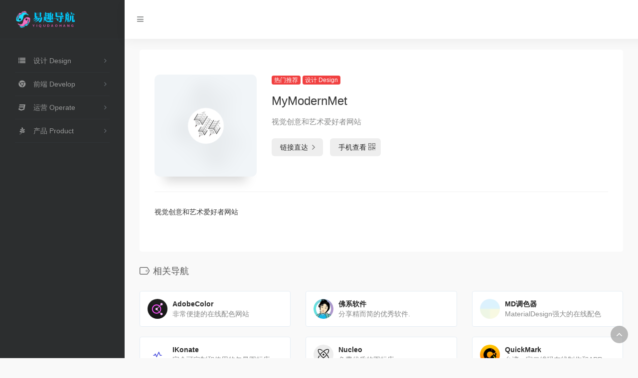

--- FILE ---
content_type: text/html; charset=UTF-8
request_url: https://yiqudaohang.com/sites/88.html
body_size: 7252
content:
<!DOCTYPE html>
<html lang="zh-Hans">
<head>
<meta charset="UTF-8">
<meta name="viewport" content="width=device-width, initial-scale=1.0, minimum-scale=1.0, maximum-scale=1.0, user-scalable=no">
<title>MyModernMet | yi qu navigation</title>
<meta name="theme-color" content="#2C2E2F" />
<meta name="keywords" content="导航,设计师导航,创意,开发者工具">
<meta name="description" content="易趣设计师导航，一个创意工作者的导航，专注分享正版优质设计、前端、产品、运营的书签导航，设计教程、设计规范、颜色搭配、灵感创意、前端框架、开发者工具、互联网新品推荐、运营数据分析、自媒体和工具利器好用的分类导航大全 。">
<meta property="og:type" content="article">
<meta property="og:url" content="https://yiqudaohang.com">
<meta property="og:title" content="易趣设计师导航，一个创意工作者的导航，专注分享正版优质设计、前端、产品、运营的书签导航，设计教程、设计规范、颜色搭配、灵感创意、前端框架、开发者工具、互联网新品推荐、运营数据分析、自媒体和工具利器好用的分类导航大全 。">
<meta property="og:description" content="导航,设计师导航,创意,开发者工具">
<meta property="og:image" content="https://yiqudaohang.com/wp-content/themes/WebStack-1.1620/screenshot.jpg">
<meta property="og:site_name" content="易趣设计师导航，一个创意工作者的导航，专注分享正版优质设计、前端、产品、运营的书签导航，设计教程、设计规范、颜色搭配、灵感创意、前端框架、开发者工具、互联网新品推荐、运营数据分析、自媒体和工具利器好用的分类导航大全 。">
<link rel="shortcut icon" href="https://yiqudaohang.com/wp-content/uploads/2022/08/favicon.png">
<link rel="apple-touch-icon" href="https://yiqudaohang.com/wp-content/uploads/2022/08/favicon-1.png">
<meta name='robots' content='max-image-preview:large' />
<style id='wp-img-auto-sizes-contain-inline-css' type='text/css'>
img:is([sizes=auto i],[sizes^="auto," i]){contain-intrinsic-size:3000px 1500px}
/*# sourceURL=wp-img-auto-sizes-contain-inline-css */
</style>
<style id='classic-theme-styles-inline-css' type='text/css'>
/*! This file is auto-generated */
.wp-block-button__link{color:#fff;background-color:#32373c;border-radius:9999px;box-shadow:none;text-decoration:none;padding:calc(.667em + 2px) calc(1.333em + 2px);font-size:1.125em}.wp-block-file__button{background:#32373c;color:#fff;text-decoration:none}
/*# sourceURL=/wp-includes/css/classic-themes.min.css */
</style>
<link rel='stylesheet' id='font-awesome-css' href='https://yiqudaohang.com/wp-content/themes/WebStack-1.1620/css/font-awesome.min.css?ver=1.1620' type='text/css' media='all' />
<link rel='stylesheet' id='bootstrap-css' href='https://yiqudaohang.com/wp-content/themes/WebStack-1.1620/css/bootstrap.css?ver=1.1620' type='text/css' media='all' />
<link rel='stylesheet' id='nav-css' href='https://yiqudaohang.com/wp-content/themes/WebStack-1.1620/css/nav.css?ver=1.1620' type='text/css' media='all' />
<script type="d9ad83183fcf843e99c46afd-text/javascript" src="https://yiqudaohang.com/wp-content/themes/WebStack-1.1620/js/jquery-1.11.1.min.js?ver=1.1620" id="jquery-js"></script>
<meta name="generator" content="Site Kit by Google 1.81.0" />		<script type="d9ad83183fcf843e99c46afd-text/javascript">
			document.documentElement.className = document.documentElement.className.replace( 'no-js', 'js' );
		</script>
				<style>
			.no-js img.lazyload { display: none; }
			figure.wp-block-image img.lazyloading { min-width: 150px; }
							.lazyload, .lazyloading { opacity: 0; }
				.lazyloaded {
					opacity: 1;
					transition: opacity 400ms;
					transition-delay: 0ms;
				}
					</style>
		<style id='global-styles-inline-css' type='text/css'>
:root{--wp--preset--aspect-ratio--square: 1;--wp--preset--aspect-ratio--4-3: 4/3;--wp--preset--aspect-ratio--3-4: 3/4;--wp--preset--aspect-ratio--3-2: 3/2;--wp--preset--aspect-ratio--2-3: 2/3;--wp--preset--aspect-ratio--16-9: 16/9;--wp--preset--aspect-ratio--9-16: 9/16;--wp--preset--color--black: #000000;--wp--preset--color--cyan-bluish-gray: #abb8c3;--wp--preset--color--white: #ffffff;--wp--preset--color--pale-pink: #f78da7;--wp--preset--color--vivid-red: #cf2e2e;--wp--preset--color--luminous-vivid-orange: #ff6900;--wp--preset--color--luminous-vivid-amber: #fcb900;--wp--preset--color--light-green-cyan: #7bdcb5;--wp--preset--color--vivid-green-cyan: #00d084;--wp--preset--color--pale-cyan-blue: #8ed1fc;--wp--preset--color--vivid-cyan-blue: #0693e3;--wp--preset--color--vivid-purple: #9b51e0;--wp--preset--gradient--vivid-cyan-blue-to-vivid-purple: linear-gradient(135deg,rgb(6,147,227) 0%,rgb(155,81,224) 100%);--wp--preset--gradient--light-green-cyan-to-vivid-green-cyan: linear-gradient(135deg,rgb(122,220,180) 0%,rgb(0,208,130) 100%);--wp--preset--gradient--luminous-vivid-amber-to-luminous-vivid-orange: linear-gradient(135deg,rgb(252,185,0) 0%,rgb(255,105,0) 100%);--wp--preset--gradient--luminous-vivid-orange-to-vivid-red: linear-gradient(135deg,rgb(255,105,0) 0%,rgb(207,46,46) 100%);--wp--preset--gradient--very-light-gray-to-cyan-bluish-gray: linear-gradient(135deg,rgb(238,238,238) 0%,rgb(169,184,195) 100%);--wp--preset--gradient--cool-to-warm-spectrum: linear-gradient(135deg,rgb(74,234,220) 0%,rgb(151,120,209) 20%,rgb(207,42,186) 40%,rgb(238,44,130) 60%,rgb(251,105,98) 80%,rgb(254,248,76) 100%);--wp--preset--gradient--blush-light-purple: linear-gradient(135deg,rgb(255,206,236) 0%,rgb(152,150,240) 100%);--wp--preset--gradient--blush-bordeaux: linear-gradient(135deg,rgb(254,205,165) 0%,rgb(254,45,45) 50%,rgb(107,0,62) 100%);--wp--preset--gradient--luminous-dusk: linear-gradient(135deg,rgb(255,203,112) 0%,rgb(199,81,192) 50%,rgb(65,88,208) 100%);--wp--preset--gradient--pale-ocean: linear-gradient(135deg,rgb(255,245,203) 0%,rgb(182,227,212) 50%,rgb(51,167,181) 100%);--wp--preset--gradient--electric-grass: linear-gradient(135deg,rgb(202,248,128) 0%,rgb(113,206,126) 100%);--wp--preset--gradient--midnight: linear-gradient(135deg,rgb(2,3,129) 0%,rgb(40,116,252) 100%);--wp--preset--font-size--small: 13px;--wp--preset--font-size--medium: 20px;--wp--preset--font-size--large: 36px;--wp--preset--font-size--x-large: 42px;--wp--preset--spacing--20: 0.44rem;--wp--preset--spacing--30: 0.67rem;--wp--preset--spacing--40: 1rem;--wp--preset--spacing--50: 1.5rem;--wp--preset--spacing--60: 2.25rem;--wp--preset--spacing--70: 3.38rem;--wp--preset--spacing--80: 5.06rem;--wp--preset--shadow--natural: 6px 6px 9px rgba(0, 0, 0, 0.2);--wp--preset--shadow--deep: 12px 12px 50px rgba(0, 0, 0, 0.4);--wp--preset--shadow--sharp: 6px 6px 0px rgba(0, 0, 0, 0.2);--wp--preset--shadow--outlined: 6px 6px 0px -3px rgb(255, 255, 255), 6px 6px rgb(0, 0, 0);--wp--preset--shadow--crisp: 6px 6px 0px rgb(0, 0, 0);}:where(.is-layout-flex){gap: 0.5em;}:where(.is-layout-grid){gap: 0.5em;}body .is-layout-flex{display: flex;}.is-layout-flex{flex-wrap: wrap;align-items: center;}.is-layout-flex > :is(*, div){margin: 0;}body .is-layout-grid{display: grid;}.is-layout-grid > :is(*, div){margin: 0;}:where(.wp-block-columns.is-layout-flex){gap: 2em;}:where(.wp-block-columns.is-layout-grid){gap: 2em;}:where(.wp-block-post-template.is-layout-flex){gap: 1.25em;}:where(.wp-block-post-template.is-layout-grid){gap: 1.25em;}.has-black-color{color: var(--wp--preset--color--black) !important;}.has-cyan-bluish-gray-color{color: var(--wp--preset--color--cyan-bluish-gray) !important;}.has-white-color{color: var(--wp--preset--color--white) !important;}.has-pale-pink-color{color: var(--wp--preset--color--pale-pink) !important;}.has-vivid-red-color{color: var(--wp--preset--color--vivid-red) !important;}.has-luminous-vivid-orange-color{color: var(--wp--preset--color--luminous-vivid-orange) !important;}.has-luminous-vivid-amber-color{color: var(--wp--preset--color--luminous-vivid-amber) !important;}.has-light-green-cyan-color{color: var(--wp--preset--color--light-green-cyan) !important;}.has-vivid-green-cyan-color{color: var(--wp--preset--color--vivid-green-cyan) !important;}.has-pale-cyan-blue-color{color: var(--wp--preset--color--pale-cyan-blue) !important;}.has-vivid-cyan-blue-color{color: var(--wp--preset--color--vivid-cyan-blue) !important;}.has-vivid-purple-color{color: var(--wp--preset--color--vivid-purple) !important;}.has-black-background-color{background-color: var(--wp--preset--color--black) !important;}.has-cyan-bluish-gray-background-color{background-color: var(--wp--preset--color--cyan-bluish-gray) !important;}.has-white-background-color{background-color: var(--wp--preset--color--white) !important;}.has-pale-pink-background-color{background-color: var(--wp--preset--color--pale-pink) !important;}.has-vivid-red-background-color{background-color: var(--wp--preset--color--vivid-red) !important;}.has-luminous-vivid-orange-background-color{background-color: var(--wp--preset--color--luminous-vivid-orange) !important;}.has-luminous-vivid-amber-background-color{background-color: var(--wp--preset--color--luminous-vivid-amber) !important;}.has-light-green-cyan-background-color{background-color: var(--wp--preset--color--light-green-cyan) !important;}.has-vivid-green-cyan-background-color{background-color: var(--wp--preset--color--vivid-green-cyan) !important;}.has-pale-cyan-blue-background-color{background-color: var(--wp--preset--color--pale-cyan-blue) !important;}.has-vivid-cyan-blue-background-color{background-color: var(--wp--preset--color--vivid-cyan-blue) !important;}.has-vivid-purple-background-color{background-color: var(--wp--preset--color--vivid-purple) !important;}.has-black-border-color{border-color: var(--wp--preset--color--black) !important;}.has-cyan-bluish-gray-border-color{border-color: var(--wp--preset--color--cyan-bluish-gray) !important;}.has-white-border-color{border-color: var(--wp--preset--color--white) !important;}.has-pale-pink-border-color{border-color: var(--wp--preset--color--pale-pink) !important;}.has-vivid-red-border-color{border-color: var(--wp--preset--color--vivid-red) !important;}.has-luminous-vivid-orange-border-color{border-color: var(--wp--preset--color--luminous-vivid-orange) !important;}.has-luminous-vivid-amber-border-color{border-color: var(--wp--preset--color--luminous-vivid-amber) !important;}.has-light-green-cyan-border-color{border-color: var(--wp--preset--color--light-green-cyan) !important;}.has-vivid-green-cyan-border-color{border-color: var(--wp--preset--color--vivid-green-cyan) !important;}.has-pale-cyan-blue-border-color{border-color: var(--wp--preset--color--pale-cyan-blue) !important;}.has-vivid-cyan-blue-border-color{border-color: var(--wp--preset--color--vivid-cyan-blue) !important;}.has-vivid-purple-border-color{border-color: var(--wp--preset--color--vivid-purple) !important;}.has-vivid-cyan-blue-to-vivid-purple-gradient-background{background: var(--wp--preset--gradient--vivid-cyan-blue-to-vivid-purple) !important;}.has-light-green-cyan-to-vivid-green-cyan-gradient-background{background: var(--wp--preset--gradient--light-green-cyan-to-vivid-green-cyan) !important;}.has-luminous-vivid-amber-to-luminous-vivid-orange-gradient-background{background: var(--wp--preset--gradient--luminous-vivid-amber-to-luminous-vivid-orange) !important;}.has-luminous-vivid-orange-to-vivid-red-gradient-background{background: var(--wp--preset--gradient--luminous-vivid-orange-to-vivid-red) !important;}.has-very-light-gray-to-cyan-bluish-gray-gradient-background{background: var(--wp--preset--gradient--very-light-gray-to-cyan-bluish-gray) !important;}.has-cool-to-warm-spectrum-gradient-background{background: var(--wp--preset--gradient--cool-to-warm-spectrum) !important;}.has-blush-light-purple-gradient-background{background: var(--wp--preset--gradient--blush-light-purple) !important;}.has-blush-bordeaux-gradient-background{background: var(--wp--preset--gradient--blush-bordeaux) !important;}.has-luminous-dusk-gradient-background{background: var(--wp--preset--gradient--luminous-dusk) !important;}.has-pale-ocean-gradient-background{background: var(--wp--preset--gradient--pale-ocean) !important;}.has-electric-grass-gradient-background{background: var(--wp--preset--gradient--electric-grass) !important;}.has-midnight-gradient-background{background: var(--wp--preset--gradient--midnight) !important;}.has-small-font-size{font-size: var(--wp--preset--font-size--small) !important;}.has-medium-font-size{font-size: var(--wp--preset--font-size--medium) !important;}.has-large-font-size{font-size: var(--wp--preset--font-size--large) !important;}.has-x-large-font-size{font-size: var(--wp--preset--font-size--x-large) !important;}
/*# sourceURL=global-styles-inline-css */
</style>
</head> 
 <body class="page-body white">
    <div class="page-container">
      

<div class="sidebar-menu toggle-others fixed">
            <div class="sidebar-menu-inner">
                <header class="logo-env">
                    <!-- logo -->
                    <div class="logo">
                        <a href="https://yiqudaohang.com" class="logo-expanded">
                            <img  height="40" alt="yi qu navigation" data-src="https://yiqudaohang.com/wp-content/themes/WebStack-1.1620/images/logo@2x.png" class="lazyload" src="[data-uri]" /><noscript><img src="https://yiqudaohang.com/wp-content/themes/WebStack-1.1620/images/logo@2x.png" height="40" alt="yi qu navigation" /></noscript>
                        </a>
                        <a href="https://yiqudaohang.com" class="logo-collapsed">
                            <img  height="40" alt="yi qu navigation" data-src="https://yiqudaohang.com/wp-content/themes/WebStack-1.1620/images/logo-collapsed@2x.png" class="lazyload" src="[data-uri]"><noscript><img src="https://yiqudaohang.com/wp-content/themes/WebStack-1.1620/images/logo-collapsed@2x.png" height="40" alt="yi qu navigation"></noscript>
                        </a>
                    </div>
                    <div class="mobile-menu-toggle visible-xs">
                        <a href="#" data-toggle="mobile-menu">
                            <i class="fa fa-bars"></i>
                        </a>
                    </div>
                </header>
                <ul id="main-menu" class="main-menu">
                                        <li>
                            <a>
                                <i class="fa fa-list fa-fw"></i>
                                <span class="title">设计 Design</span>
                            </a>
                            <ul>
                                
                                <li>
                                    <a href="https://yiqudaohang.com/#热门推荐" class="smooth">热门推荐</a>
                                </li>
                                
                                <li>
                                    <a href="https://yiqudaohang.com/#icon图标" class="smooth">icon图标</a>
                                </li>
                                
                                <li>
                                    <a href="https://yiqudaohang.com/#设计素材" class="smooth">设计素材</a>
                                </li>
                                
                                <li>
                                    <a href="https://yiqudaohang.com/#图库素材" class="smooth">图库素材</a>
                                </li>
                                
                                <li>
                                    <a href="https://yiqudaohang.com/#颜色搭配" class="smooth">颜色搭配</a>
                                </li>
                                
                                <li>
                                    <a href="https://yiqudaohang.com/#字体字形" class="smooth">字体字形</a>
                                </li>
                                
                                <li>
                                    <a href="https://yiqudaohang.com/#学习教程" class="smooth">学习教程</a>
                                </li>
                                
                                <li>
                                    <a href="https://yiqudaohang.com/#设计团队" class="smooth">设计团队</a>
                                </li>
                                
                                <li>
                                    <a href="https://yiqudaohang.com/#灵感采集" class="smooth">灵感采集</a>
                                </li>
                                
                                <li>
                                    <a href="https://yiqudaohang.com/#插画绘画" class="smooth">插画绘画</a>
                                </li>
                                
                                <li>
                                    <a href="https://yiqudaohang.com/#界面交互" class="smooth">界面交互</a>
                                </li>
                                
                                <li>
                                    <a href="https://yiqudaohang.com/#设计规范" class="smooth">设计规范</a>
                                </li>
                                
                                <li>
                                    <a href="https://yiqudaohang.com/#在线工具" class="smooth">在线工具</a>
                                </li>
                                                            </ul>
                        </li>
                                            <li>
                            <a>
                                <i class="fa fa-chrome fa-fw"></i>
                                <span class="title">前端 Develop</span>
                            </a>
                            <ul>
                                
                                <li>
                                    <a href="https://yiqudaohang.com/#热门推荐☆" class="smooth">热门推荐☆</a>
                                </li>
                                
                                <li>
                                    <a href="https://yiqudaohang.com/#论坛社区" class="smooth">论坛社区</a>
                                </li>
                                
                                <li>
                                    <a href="https://yiqudaohang.com/#学习平台" class="smooth">学习平台</a>
                                </li>
                                
                                <li>
                                    <a href="https://yiqudaohang.com/#个人框架" class="smooth">个人框架</a>
                                </li>
                                
                                <li>
                                    <a href="https://yiqudaohang.com/#在线编程" class="smooth">在线编程</a>
                                </li>
                                
                                <li>
                                    <a href="https://yiqudaohang.com/#代码托管" class="smooth">代码托管</a>
                                </li>
                                
                                <li>
                                    <a href="https://yiqudaohang.com/#构建工具" class="smooth">构建工具</a>
                                </li>
                                
                                <li>
                                    <a href="https://yiqudaohang.com/#检查测试" class="smooth">检查测试</a>
                                </li>
                                
                                <li>
                                    <a href="https://yiqudaohang.com/#内容管理" class="smooth">内容管理</a>
                                </li>
                                
                                <li>
                                    <a href="https://yiqudaohang.com/#前端框架" class="smooth">前端框架</a>
                                </li>
                                                            </ul>
                        </li>
                                            <li>
                            <a>
                                <i class="fa fa-css3 fa-fw"></i>
                                <span class="title">运营 Operate</span>
                            </a>
                            <ul>
                                
                                <li>
                                    <a href="https://yiqudaohang.com/#数据收集" class="smooth">数据收集</a>
                                </li>
                                
                                <li>
                                    <a href="https://yiqudaohang.com/#新媒平台" class="smooth">新媒平台</a>
                                </li>
                                
                                <li>
                                    <a href="https://yiqudaohang.com/#新媒工具" class="smooth">新媒工具</a>
                                </li>
                                
                                <li>
                                    <a href="https://yiqudaohang.com/#网站收录" class="smooth">网站收录</a>
                                </li>
                                
                                <li>
                                    <a href="https://yiqudaohang.com/#域名注册" class="smooth">域名注册</a>
                                </li>
                                
                                <li>
                                    <a href="https://yiqudaohang.com/#数据分析" class="smooth">数据分析</a>
                                </li>
                                
                                <li>
                                    <a href="https://yiqudaohang.com/#数据工具" class="smooth">数据工具</a>
                                </li>
                                                            </ul>
                        </li>
                                            <li>
                            <a>
                                <i class="fa fa-pagelines fa-fw"></i>
                                <span class="title">产品 Product</span>
                            </a>
                            <ul>
                                
                                <li>
                                    <a href="https://yiqudaohang.com/#原型工具" class="smooth">原型工具</a>
                                </li>
                                
                                <li>
                                    <a href="https://yiqudaohang.com/#思维导图" class="smooth">思维导图</a>
                                </li>
                                
                                <li>
                                    <a href="https://yiqudaohang.com/#协同工作" class="smooth">协同工作</a>
                                </li>
                                
                                <li>
                                    <a href="https://yiqudaohang.com/#文档编辑" class="smooth">文档编辑</a>
                                </li>
                                
                                <li>
                                    <a href="https://yiqudaohang.com/#云盘储存" class="smooth">云盘储存</a>
                                </li>
                                
                                <li>
                                    <a href="https://yiqudaohang.com/#趣味产品" class="smooth">趣味产品</a>
                                </li>
                                
                                <li>
                                    <a href="https://yiqudaohang.com/#新品推荐" class="smooth">新品推荐</a>
                                </li>
                                
                                <li>
                                    <a href="https://yiqudaohang.com/#产品资讯" class="smooth">产品资讯</a>
                                </li>
                                                            </ul>
                        </li>
                     

                    <li class="submit-tag">
                    <div class="menu"><ul>
<li class="page_item page-item-2"><a href="https://yiqudaohang.com/sample-page">示例页面</a></li>
<li class="page_item page-item-3"><a href="https://yiqudaohang.com/privacy-policy">隐私政策</a></li>
</ul></div>
                    </li>
                </ul>
            </div>
        </div><div class="main-content page">
    
<nav class="navbar user-info-navbar" role="navigation">
    <div class="navbar-content">
      <ul class="user-info-menu left-links list-inline list-unstyled">
        <li class="hidden-xs">
            <a href="#" data-toggle="sidebar">
                <i class="fa fa-bars"></i>
            </a>
        </li>
        <!-- 天气 -->
        <li>
          <div id="he-plugin-simple"></div>
          <script type="d9ad83183fcf843e99c46afd-text/javascript">WIDGET = {CONFIG: {"modules": "12034","background": 5,"tmpColor": "aaa","tmpSize": 16,"cityColor": "aaa","citySize": 16,"aqiSize": 16,"weatherIconSize": 24,"alertIconSize": 18,"padding": "30px 10px 30px 10px","shadow": "1","language": "auto","borderRadius": 5,"fixed": "false","vertical": "middle","horizontal": "left","key": "a922adf8928b4ac1ae7a31ae7375e191"}}</script>
          <script src="https://widget.heweather.net/simple/static/js/he-simple-common.js?v=1.1" type="d9ad83183fcf843e99c46afd-text/javascript"></script>
        </li>
        <!-- 天气 end -->
      </ul>
    </div>

</nav>
    <div class="container">
	    <div class="row mt-5 mt-sm-0">
	    	<div class="col-12 mx-auto">
                <div class="panel panel-default"> 
                    <div class="panel-body my-4 ">
                                            <div class="row">
	    					<div class="col-12 col-sm-4 col-lg-3">
                                                                <div class="siteico">
                                    <div class="blur blur-layer" style="background: transparent url(https://p.ssl.qhimg.com/t01058e2ad2b74adb39.png) no-repeat center center;-webkit-background-size: cover;-moz-background-size: cover;-o-background-size: cover;background-size: cover;animation: rotate 30s linear infinite;"></div>
                                    <img   alt="MyModernMet" title="MyModernMet" data-src="https://p.ssl.qhimg.com/t01058e2ad2b74adb39.png" class="img-cover lazyload" src="[data-uri]"><noscript><img class="img-cover" src="https://p.ssl.qhimg.com/t01058e2ad2b74adb39.png" alt="MyModernMet" title="MyModernMet"></noscript>
                                </div>
	    					</div>
	    					<div class="col-12 col-sm-8 col-lg-5 mt-4 mt-md-0">
	    						<div class="site-body p-xl-4">
                                     <a class='btn-cat' href='https://yiqudaohang.com/favorites/%e7%83%ad%e9%97%a8%e6%8e%a8%e8%8d%90'>热门推荐</a> <a class='btn-cat' href='https://yiqudaohang.com/favorites/%e8%ae%be%e8%ae%a1-design'>设计 Design</a>                                    <div class="site-name h3">MyModernMet</div>
                                    <div class="mt-2">
                                
	    									<p>视觉创意和艺术爱好者网站</p>
                                         	    								<div class="site-go mt-3">
                                        	    								<a style="margin-right: 10px;" href="https://mymodernmet.com/" title="MyModernMet" target="_blank" class="btn btn-arrow"><span>链接直达<i class="fa fa-angle-right"></i></span></a>
                                                                                <a href="javascript:" class="btn btn-arrow"  data-toggle="tooltip" data-placement="bottom" title="" data-html="true" data-original-title="<img src='//api.qrserver.com/v1/create-qr-code/?size=150x150&margin=10&data=https://mymodernmet.com/' width='150'>"><span>手机查看<i class="fa fa-qrcode"></i></span></a>
	    								</div>
	    							</div>

	    						</div>
	    					</div>
                            <div class="col-12 col-sm-12 col-lg-4 mt-4 mt-lg-0">
                                
                                                                
                            </div>
                        </div>
                        <div class="mt-4 pt-4 border-top">
                            <div class="card-body">视觉创意和艺术爱好者网站</div>
<div class="card-footer"> </div>

                        </div>
                                        </div>
                                        </div>

                <h4 class="text-gray mt-4"><i class="icon-io-tag" style="margin-right: 27px;" id="相关导航"></i>相关导航</h4>
                <div class="row" style="margin-bottom: 8.5rem;"> 
                                                    <div class="xe-card col-sm-6 col-md-4 ">
                                
                        <a href="https://yiqudaohang.com/sites/96.html" target="_blank" class="xe-widget xe-conversations box2 label-info" data-toggle="tooltip" data-placement="bottom"  title="https://color.adobe.com">
                <div class="xe-comment-entry">
                    <div class="xe-user-img">
                                                <script src="/cdn-cgi/scripts/7d0fa10a/cloudflare-static/rocket-loader.min.js" data-cf-settings="d9ad83183fcf843e99c46afd-|49"></script><img   onerror="javascript:this." width="40" data-src="https://p.ssl.qhimg.com/t01dc2dcffdb4b9968a.png" class="img-circle lazy lazyload" src="[data-uri]"><noscript><img class="img-circle lazy" src="https://p.ssl.qhimg.com/t01dc2dcffdb4b9968a.png" onerror="javascript:this.src='https://yiqudaohang.com/wp-content/themes/WebStack-1.1620/images/favicon.png'" width="40"></noscript>
                                            </div>
                    <div class="xe-comment">
                        <div class="xe-user-name overflowClip_1">
                            <strong>AdobeColor</strong>
                        </div>
                        <p class="overflowClip_1">非常便捷的在线配色网站</p>
                    </div>
                </div>
            </a>
            
                                </div>
                                                            <div class="xe-card col-sm-6 col-md-4 ">
                                
                        <a href="https://yiqudaohang.com/sites/23.html" target="_blank" class="xe-widget xe-conversations box2 label-info" data-toggle="tooltip" data-placement="bottom"  title="https://foxirj.com/">
                <div class="xe-comment-entry">
                    <div class="xe-user-img">
                                                <script src="/cdn-cgi/scripts/7d0fa10a/cloudflare-static/rocket-loader.min.js" data-cf-settings="d9ad83183fcf843e99c46afd-|49"></script><img   onerror="javascript:this." width="40" data-src="https://p.ssl.qhimg.com/t0161d2f23def805080.png" class="img-circle lazy lazyload" src="[data-uri]"><noscript><img class="img-circle lazy" src="https://p.ssl.qhimg.com/t0161d2f23def805080.png" onerror="javascript:this.src='https://yiqudaohang.com/wp-content/themes/WebStack-1.1620/images/favicon.png'" width="40"></noscript>
                                            </div>
                    <div class="xe-comment">
                        <div class="xe-user-name overflowClip_1">
                            <strong>佛系软件</strong>
                        </div>
                        <p class="overflowClip_1">分享精而简的优秀软件.</p>
                    </div>
                </div>
            </a>
            
                                </div>
                                                            <div class="xe-card col-sm-6 col-md-4 ">
                                
                        <a href="https://yiqudaohang.com/sites/267.html" target="_blank" class="xe-widget xe-conversations box2 label-info" data-toggle="tooltip" data-placement="bottom"  title="https://www.materialpalette.com/blue/purple">
                <div class="xe-comment-entry">
                    <div class="xe-user-img">
                                                <script src="/cdn-cgi/scripts/7d0fa10a/cloudflare-static/rocket-loader.min.js" data-cf-settings="d9ad83183fcf843e99c46afd-|49"></script><img   onerror="javascript:this." width="40" data-src="https://so1.360tres.com/t01ce45864cd1d7a49f.png" class="img-circle lazy lazyload" src="[data-uri]"><noscript><img class="img-circle lazy" src="https://so1.360tres.com/t01ce45864cd1d7a49f.png" onerror="javascript:this.src='https://yiqudaohang.com/wp-content/themes/WebStack-1.1620/images/favicon.png'" width="40"></noscript>
                                            </div>
                    <div class="xe-comment">
                        <div class="xe-user-name overflowClip_1">
                            <strong>MD调色器</strong>
                        </div>
                        <p class="overflowClip_1">MaterialDesign强大的在线配色</p>
                    </div>
                </div>
            </a>
            
                                </div>
                                                            <div class="xe-card col-sm-6 col-md-4 ">
                                
                        <a href="https://yiqudaohang.com/sites/188.html" target="_blank" class="xe-widget xe-conversations box2 label-info" data-toggle="tooltip" data-placement="bottom"  title="https://ikonate.com/">
                <div class="xe-comment-entry">
                    <div class="xe-user-img">
                                                <script src="/cdn-cgi/scripts/7d0fa10a/cloudflare-static/rocket-loader.min.js" data-cf-settings="d9ad83183fcf843e99c46afd-|49"></script><img   onerror="javascript:this." width="40" data-src="https://pic2.zhimg.com/80/v2-ea296829c2137e0b3f32cebefb9adc32_720w.png" class="img-circle lazy lazyload" src="[data-uri]"><noscript><img class="img-circle lazy" src="https://pic2.zhimg.com/80/v2-ea296829c2137e0b3f32cebefb9adc32_720w.png" onerror="javascript:this.src='https://yiqudaohang.com/wp-content/themes/WebStack-1.1620/images/favicon.png'" width="40"></noscript>
                                            </div>
                    <div class="xe-comment">
                        <div class="xe-user-name overflowClip_1">
                            <strong>IKonate</strong>
                        </div>
                        <p class="overflowClip_1">完全可定制和使用的矢量图标库</p>
                    </div>
                </div>
            </a>
            
                                </div>
                                                            <div class="xe-card col-sm-6 col-md-4 ">
                                
                        <a href="https://yiqudaohang.com/sites/87.html" target="_blank" class="xe-widget xe-conversations box2 label-info" data-toggle="tooltip" data-placement="bottom"  title="https://nucleoapp.com/">
                <div class="xe-comment-entry">
                    <div class="xe-user-img">
                                                <script src="/cdn-cgi/scripts/7d0fa10a/cloudflare-static/rocket-loader.min.js" data-cf-settings="d9ad83183fcf843e99c46afd-|49"></script><img   onerror="javascript:this." width="40" data-src="https://p.ssl.qhimg.com/t01fda02903d379f3e5.png" class="img-circle lazy lazyload" src="[data-uri]"><noscript><img class="img-circle lazy" src="https://p.ssl.qhimg.com/t01fda02903d379f3e5.png" onerror="javascript:this.src='https://yiqudaohang.com/wp-content/themes/WebStack-1.1620/images/favicon.png'" width="40"></noscript>
                                            </div>
                    <div class="xe-comment">
                        <div class="xe-user-name overflowClip_1">
                            <strong>Nucleo</strong>
                        </div>
                        <p class="overflowClip_1">免费优质的图标库</p>
                    </div>
                </div>
            </a>
            
                                </div>
                                                            <div class="xe-card col-sm-6 col-md-4 ">
                                
                        <a href="https://yiqudaohang.com/sites/156.html" target="_blank" class="xe-widget xe-conversations box2 label-info" data-toggle="tooltip" data-placement="bottom"  title="http://www.quickmark.com.tw/cht/qrcode-datamatrix-generator/?qrLink">
                <div class="xe-comment-entry">
                    <div class="xe-user-img">
                                                <script src="/cdn-cgi/scripts/7d0fa10a/cloudflare-static/rocket-loader.min.js" data-cf-settings="d9ad83183fcf843e99c46afd-|49"></script><img   onerror="javascript:this." width="40" data-src="https://pic1.zhimg.com/80/v2-fa954d1aff985965df6f3a6a34c11b66_720w.png" class="img-circle lazy lazyload" src="[data-uri]"><noscript><img class="img-circle lazy" src="https://pic1.zhimg.com/80/v2-fa954d1aff985965df6f3a6a34c11b66_720w.png" onerror="javascript:this.src='https://yiqudaohang.com/wp-content/themes/WebStack-1.1620/images/favicon.png'" width="40"></noscript>
                                            </div>
                    <div class="xe-comment">
                        <div class="xe-user-name overflowClip_1">
                            <strong>QuickMark</strong>
                        </div>
                        <p class="overflowClip_1">台湾一家二维码在线制作和APP程序</p>
                    </div>
                </div>
            </a>
            
                                </div>
                                            </div>
                <br /> 

	    	</div>
        
                
        </div>
        
    </div>
·            <footer class="main-footer sticky footer-type-1">
                <div class="go-up">
                    <a href="#" rel="go-top">
                        <i class="fa fa-angle-up"></i>
                    </a>
                </div>
                <div class="footer-inner">
                    <div class="footer-text">
                        Copyright © 2026 yi qu navigation                         &nbsp;&nbsp;Design by <a href="https://yiqudaohang.com/privacy-policy" target="_blank"><strong>隐私政策</strong></a>&nbsp;&nbsp;Modify by <a href="https://yiqudaohang.com/" target="_blank"><strong>易趣科技</strong></a>&nbsp;&nbsp;@ <a href="https://yiqudaohang.com/wp-sitemap.xml" target="_blank"><strong>网站地图</strong></a>
                    </div>
<script type="d9ad83183fcf843e99c46afd-text/javascript">
var _hmt = _hmt || [];
(function() {
  var hm = document.createElement("script");
  hm.src = "https://hm.baidu.com/hm.js?464bb2129d8a927a24073faf30e6f806";
  var s = document.getElementsByTagName("script")[0]; 
  s.parentNode.insertBefore(hm, s);
})();
</script>
                    
                </div>
            </footer>
        </div>
    </div>
<script type="speculationrules">
{"prefetch":[{"source":"document","where":{"and":[{"href_matches":"/*"},{"not":{"href_matches":["/wp-*.php","/wp-admin/*","/wp-content/uploads/*","/wp-content/*","/wp-content/plugins/*","/wp-content/themes/WebStack-1.1620/*","/*\\?(.+)"]}},{"not":{"selector_matches":"a[rel~=\"nofollow\"]"}},{"not":{"selector_matches":".no-prefetch, .no-prefetch a"}}]},"eagerness":"conservative"}]}
</script>
<script type="d9ad83183fcf843e99c46afd-text/javascript" src="https://yiqudaohang.com/wp-content/themes/WebStack-1.1620/js/bootstrap.min.js?ver=1.1620" id="bootstrap-js"></script>
<script type="d9ad83183fcf843e99c46afd-text/javascript" src="https://yiqudaohang.com/wp-content/themes/WebStack-1.1620/js/TweenMax.min.js?ver=1.1620" id="TweenMax-js"></script>
<script type="d9ad83183fcf843e99c46afd-text/javascript" id="appjs-js-extra">
/* <![CDATA[ */
var theme = {"ajaxurl":"https://yiqudaohang.com/wp-admin/admin-ajax.php","addico":"https://yiqudaohang.com/wp-content/themes/WebStack-1.1620/images/add.png","version":"1.1620"};
//# sourceURL=appjs-js-extra
/* ]]> */
</script>
<script type="d9ad83183fcf843e99c46afd-text/javascript" src="https://yiqudaohang.com/wp-content/themes/WebStack-1.1620/js/app.js?ver=1.1620" id="appjs-js"></script>
<script type="d9ad83183fcf843e99c46afd-text/javascript" src="https://yiqudaohang.com/wp-includes/js/comment-reply.min.js?ver=6.9" id="comment-reply-js" async="async" data-wp-strategy="async" fetchpriority="low"></script>
<script type="d9ad83183fcf843e99c46afd-text/javascript" src="https://yiqudaohang.com/wp-content/plugins/wp-smushit/app/assets/js/smush-lazy-load.min.js?ver=3.10.3" id="smush-lazy-load-js"></script>
<!-- 自定义代码 -->
<!-- end 自定义代码 -->
<script src="/cdn-cgi/scripts/7d0fa10a/cloudflare-static/rocket-loader.min.js" data-cf-settings="d9ad83183fcf843e99c46afd-|49" defer></script><script defer src="https://static.cloudflareinsights.com/beacon.min.js/vcd15cbe7772f49c399c6a5babf22c1241717689176015" integrity="sha512-ZpsOmlRQV6y907TI0dKBHq9Md29nnaEIPlkf84rnaERnq6zvWvPUqr2ft8M1aS28oN72PdrCzSjY4U6VaAw1EQ==" data-cf-beacon='{"version":"2024.11.0","token":"798d1804c9d74150bb92957e20e6db77","r":1,"server_timing":{"name":{"cfCacheStatus":true,"cfEdge":true,"cfExtPri":true,"cfL4":true,"cfOrigin":true,"cfSpeedBrain":true},"location_startswith":null}}' crossorigin="anonymous"></script>
</body>
</html>
<!-- Page supported by LiteSpeed Cache 5.1 on 2026-01-22 18:19:10 -->
<!--
Performance optimized by W3 Total Cache. Learn more: https://www.boldgrid.com/w3-total-cache/


Served from: yiqudaohang.com @ 2026-01-22 10:19:10 by W3 Total Cache
-->

--- FILE ---
content_type: text/css
request_url: https://yiqudaohang.com/wp-content/themes/WebStack-1.1620/css/nav.css?ver=1.1620
body_size: 7318
content:
/*
 * Theme Name:WebStack
 * Theme URI:https://www.iotheme.cn/
 */
body{background-color:#f9f9f9}a{color:#282828;outline:0 !important}p{color:#878888}html,body{height:100%;margin:0;padding:0;border:0}
a:hover,a:focus{color:#232323;text-decoration:none}
.box2{height:72px;border-radius:4px;padding:0px 30px 0px 30px;background-color:#fff;border-radius:4px;border:1px solid #e4ecf3;-webkit-transition:all 0.3s ease;-moz-transition:all 0.3s ease;-o-transition:all 0.3s ease;transition:all 0.3s ease}
.box2:hover{transform:translateY(-6px);-webkit-transform:translateY(-6px);-moz-transform:translateY(-6px);box-shadow:0 26px 40px -24px rgba(0,36,100,.3);-webkit-box-shadow:0 26px 40px -24px rgba(0,36,100,.3);-moz-box-shadow:0 26px 40px -24px rgba(0,36,100,.3);-webkit-transition:all 0.3s ease;-moz-transition:all 0.3s ease;-o-transition:all 0.3s ease;transition:all 0.3s ease}
.ps-container .ps-scrollbar-x-rail{position:absolute;bottom:3px;height:5px;zoom:1;filter:alpha(opacity=0);-webkit-opacity:0;-moz-opacity:0;opacity:0;-webkit-transition:background-color .2s linear,opacity .2s linear;-moz-transition:background-color .2s linear,opacity .2s linear;-o-transition:background-color .2s linear,opacity .2s linear;transition:background-color .2s linear,opacity .2s linear}
.ps-container:hover .ps-scrollbar-x-rail,.ps-container.hover .ps-scrollbar-x-rail{zoom:1;filter:alpha(opacity=60);-webkit-opacity:.6;-moz-opacity:.6;opacity:.6}
.ps-container .ps-scrollbar-x-rail:hover,.ps-container .ps-scrollbar-x-rail.hover{background-color:rgba(255,255,255,.5)}
.ps-container .ps-scrollbar-x-rail.in-scrolling{background-color:rgba(255,255,255,.9)}
.ps-container .ps-scrollbar-y-rail{position:absolute;right:2px;width:5px;zoom:1;filter:alpha(opacity=0);-webkit-opacity:0;-moz-opacity:0;opacity:0;-webkit-transition:background-color .2s linear,opacity .2s linear;-moz-transition:background-color .2s linear,opacity .2s linear;-o-transition:background-color .2s linear,opacity .2s linear;transition:background-color .2s linear,opacity .2s linear}
.ps-container:hover .ps-scrollbar-y-rail,.ps-container.hover .ps-scrollbar-y-rail{zoom:1;filter:alpha(opacity=60);-webkit-opacity:.6;-moz-opacity:.6;opacity:.6}
.ps-container .ps-scrollbar-y-rail:hover,.ps-container .ps-scrollbar-y-rail.hover{background-color:rgba(255,255,255,.5)}
.ps-container .ps-scrollbar-y-rail.in-scrolling{background-color:#eee;zoom:1;filter:alpha(opacity=90);-webkit-opacity:.9;-moz-opacity:.9;opacity:.9}
.ps-container .ps-scrollbar-x{position:absolute;bottom:0;height:5px;background-color:#aaa;-o-transition:background-color .2s linear;-webkit-transition:background-color .2s linear;-moz-transition:background-color .2s linear;transition:background-color .2s linear}
.ps-container.ie6 .ps-scrollbar-x{font-size:0}.ps-container .ps-scrollbar-x-rail:hover .ps-scrollbar-x,.ps-container .ps-scrollbar-x-rail.hover .ps-scrollbar-x{background-color:#999}
.ps-container .ps-scrollbar-y{position:absolute;right:0;width:5px;background-color:#aaa;-webkit-transition:background-color .2s linear;-moz-transition:background-color .2s linear;-o-transition:background-color .2s linear;transition:background-color .2s linear}
.ps-container.ie6 .ps-scrollbar-y{font-size:0}.ps-container .ps-scrollbar-y-rail:hover .ps-scrollbar-y,.ps-container .ps-scrollbar-y-rail.hover .ps-scrollbar-y{background-color:#fafafa}
.ps-container.ie .ps-scrollbar-x,.ps-container.ie .ps-scrollbar-y{visibility:hidden}
.ps-container.ie:hover .ps-scrollbar-x,.ps-container.ie:hover .ps-scrollbar-y,.ps-container.ie.hover .ps-scrollbar-x,.ps-container.ie.hover .ps-scrollbar-y{visibility:visible}
.xe-comment-entry img{float:left;display:block;background:rgba(136,136,136,.15);margin-right:10px}
.xe-comment p{margin-bottom:0px}
.overflowClip_1{overflow:hidden;-o-text-overflow:ellipsis;text-overflow:ellipsis;word-break:break-all;display:-webkit-box!important;-webkit-line-clamp:1;-webkit-box-orient:vertical}
.overflowClip_2{overflow:hidden;-o-text-overflow:ellipsis;text-overflow:ellipsis;word-break:break-all;display:-webkit-box!important;-webkit-line-clamp:2;-webkit-box-orient:vertical}
.overflowClip_1{overflow:hidden;text-overflow:ellipsis;white-space:nowrap;display:block!important}
.submit-tag{margin-top:50px}
.xe-card{position:relative;height:72px;margin:20px 0 0 0}
.xe-widget{position:relative}
.xe-widget.xe-conversations{position:absolute;background:#fff;margin-bottom:0px;padding:15px;left:0;right:0;margin:0 15px}
.transall,.sidebar-menu .main-menu a,.navbar.horizontal-menu .navbar-inner .navbar-brand a[data-toggle=settings-pane],.navbar.horizontal-menu .navbar-inner .navbar-brand a[data-toggle=settings-pane] i,.user-info-navbar .user-info-menu>li>a,.footer-sticked-chat .chat-conversations>li .chat-user,.footer-sticked-chat .chat-conversations>li.open .conversation-window,.footer-sticked-chat .chat-conversations>li.browse-more .other-conversations-list li a span,.breadcrumb.auto-hidden li a,.icon-collection .fontawesome-icon-list .fa-hover .icon-str>i,.icon-collection .fontawesome-icon-list .fa-hover .icon-str>span{-webkit-transition:all 220ms ease-in-out;-moz-transition:all 220ms ease-in-out;-o-transition:all 220ms ease-in-out;transition:all 220ms ease-in-out}
.clearfix:before,.clearfix:after,.page-container .main-content .page-title:before,.page-container .main-content .page-title:after,.sidebar-menu .logo-env:before,.sidebar-menu .logo-env:after,.navbar.horizontal-menu .navbar-inner:before,.navbar.horizontal-menu .navbar-inner:after,footer.main-footer .footer-inner:before,footer.main-footer .footer-inner:after,.user-info-navbar .user-info-menu>li .dropdown-menu>.external a:before,.user-info-navbar .user-info-menu>li .dropdown-menu>.external a:after,#chat .chat-conversation .conversation-body>li:before,#chat .chat-conversation .conversation-body>li:after,.panel .panel-heading:before,.panel .panel-heading:after,.breadcrumb.auto-hidden:before,.breadcrumb.auto-hidden:after,.dataTables_wrapper .dataTables_length:before,.dataTables_wrapper .dataTables_length:after,.dataTables_wrapper .dataTables_filter:before,.dataTables_wrapper .dataTables_filter:after,.dataTables_wrapper .DTTT_container:before,.dataTables_wrapper .DTTT_container:after,.skin-color-palette:before,.skin-color-palette:after,.icon-collection .fontawesome-icon-list:before,.icon-collection .fontawesome-icon-list:after,.icon-collection .fontawesome-icon-list .fa-hover .icon-str:before,.icon-collection .fontawesome-icon-list .fa-hover .icon-str:after,.highlights li:before,.highlights li:after,.navbar.horizontal-menu .navbar-inner>.nav>li .dropdown-menu>.external a:before,.navbar.horizontal-menu .navbar-inner>.nav>li .dropdown-menu>.external a:after{content:" ";display:table}
.clearfix:after,.page-container .main-content .page-title:after,.sidebar-menu .logo-env:after,.navbar.horizontal-menu .navbar-inner:after,footer.main-footer .footer-inner:after,.user-info-navbar .user-info-menu>li .dropdown-menu>.external a:after,#chat .chat-conversation .conversation-body>li:after,.panel .panel-heading:after,.breadcrumb.auto-hidden:after,.dataTables_wrapper .dataTables_length:after,.dataTables_wrapper .dataTables_filter:after,.dataTables_wrapper .DTTT_container:after,.skin-color-palette:after,.icon-collection .fontawesome-icon-list:after,.icon-collection .fontawesome-icon-list .fa-hover .icon-str:after,.highlights li:after,.navbar.horizontal-menu .navbar-inner>.nav>li .dropdown-menu>.external a:after{clear:both}
.page-container .main-content{display:table-cell;position:relative;z-index:1;padding:30px;padding-bottom:0;vertical-align:top;word-break:break-word;width:100%;-webkit-transition:opacity 100ms ease-in-out;-moz-transition:opacity 100ms ease-in-out;-o-transition:opacity 100ms ease-in-out;transition:opacity 100ms ease-in-out}
.page-container{display:table;width:100%;height:100%;vertical-align:top;border-collapse:collapse;border-spacing:0;table-layout:fixed}
.page-container .main-content:hover{z-index:15}
.page .panel p,.page .comments-area p{font-size:15px;line-height:1.8}
.sidebar-menu{display:table-cell;position:relative;width:250px;background:#2c2e2f;z-index:1}
.sidebar-menu .logo-env{padding:19px 30px;border-bottom:1px solid #313437}
.sidebar-menu .logo-env .logo{float:left}
.sidebar-menu .logo-env .logo .logo-collapsed{display:none}
.sidebar-menu .main-menu{padding:0 30px;margin-top:20px;margin-bottom:20px;list-style:none}
.navbar.horizontal-menu .navbar-inner>.nav.navbar-mobile{display:none}
.navbar .navbar-content{position:absolute;background:#fff;width:100%;box-shadow:0 5px 20px rgba(0,0,0,.05);padding-bottom:1px}
@media screen and (max-width:767px){.sidebar-menu .main-menu{margin-top:10px;margin-bottom:10px}
}
footer.main-footer .go-up{width:45px;float:right;position:fixed;right:10px;bottom:30px;z-index:10;margin:0;padding:0;list-style:none}
footer.main-footer .go-up a{display:inline-block;width:35px;height:35px;text-align:center;border-radius:50%;background:rgba(123,123,123,.50);color:#fff;font-size:20px;line-height:35px;padding:0}
footer.main-footer .go-up a:hover{background-color:rgba(44,46,47,.1)}footer.main-footer.footer-type-2{background-color:#252729;border-top:0;color:#fff}
.sidebar-menu .main-menu li.active>a{color:#fff}.sidebar-menu .main-menu li.has-sub>a:before{position:relative;display:inline-block;font-family:FontAwesome;content:'\f107';float:right;color:#6d747a;margin-left:10px;-webkit-transform:rotate(-90deg);-moz-transform:rotate(-90deg);-o-transform:rotate(-90deg);-ms-transform:rotate(-90deg);transform:rotate(-90deg);-webkit-transition:all 150ms ease-in-out;-moz-transition:all 150ms ease-in-out;-o-transition:all 150ms ease-in-out;transition:all 150ms ease-in-out}
.sidebar-menu .main-menu li.has-sub.opened>a:before,.sidebar-menu .main-menu li.has-sub.expanded>a:before{-webkit-transform:rotate(0);-moz-transform:rotate(0);-o-transform:rotate(0);-ms-transform:rotate(0);transform:rotate(0)}
.sidebar-menu .main-menu a{color:#979898;text-decoration:none;display:block;padding:13px 5px;border-bottom:1px solid #313437}
.sidebar-menu .main-menu a>i{display:inline-block;margin-right:10px}
.sidebar-menu .main-menu a>i+span{padding-right:10px}
.sidebar-menu .main-menu a>span{display:inline-block}
.sidebar-menu .main-menu a:hover{color:#fff}
.sidebar-menu.fixed{height:100%}
.sidebar-menu.fixed .sidebar-menu-inner{position:fixed;left:0;top:0;bottom:0;width:inherit;overflow:hidden}
.sidebar-menu .main-menu ul{display:none;margin:0;padding:0;overflow:hidden;list-style:none}
.sidebar-menu .main-menu ul li{position:relative}
@media screen and (min-width:768px){.sidebar-menu .main-menu ul li.is-hidden{left:-20px;zoom:1;filter:alpha(opacity=0);-webkit-opacity:0;-moz-opacity:0;opacity:0}
}.sidebar-menu .main-menu ul li.is-shown{left:0;zoom:1;filter:alpha(opacity=100);-webkit-opacity:1;-moz-opacity:1;opacity:1;-webkit-transition:all 200ms ease-in-out;-moz-transition:all 200ms ease-in-out;-o-transition:all 200ms ease-in-out;transition:all 200ms ease-in-out}
.sidebar-menu .main-menu ul li.is-shown+.is-shown{-webkit-transition-delay:80ms;-moz-transition-delay:80ms;-o-transition-delay:80ms;transition-delay:80ms}
.sidebar-menu .main-menu ul li.is-shown+.is-shown+.is-shown{-webkit-transition-delay:120ms;-moz-transition-delay:120ms;-o-transition-delay:120ms;transition-delay:120ms}
.sidebar-menu .main-menu ul li.is-shown+.is-shown+.is-shown+.is-shown{-webkit-transition-delay:160ms;-moz-transition-delay:160ms;-o-transition-delay:160ms;transition-delay:160ms}
.sidebar-menu .main-menu ul li.is-shown+.is-shown+.is-shown+.is-shown+.is-shown{-webkit-transition-delay:200ms;-moz-transition-delay:200ms;-o-transition-delay:200ms;transition-delay:200ms}
.sidebar-menu .main-menu ul li.is-shown+.is-shown+.is-shown+.is-shown+.is-shown+.is-shown{-webkit-transition-delay:240ms;-moz-transition-delay:240ms;-o-transition-delay:240ms;transition-delay:240ms}
.sidebar-menu .main-menu ul li.is-shown+.is-shown+.is-shown+.is-shown+.is-shown+.is-shown+.is-shown{-webkit-transition-delay:280ms;-moz-transition-delay:280ms;-o-transition-delay:280ms;transition-delay:280ms}
.sidebar-menu .main-menu ul li.is-shown+.is-shown+.is-shown+.is-shown+.is-shown+.is-shown+.is-shown+.is-shown{-webkit-transition-delay:320ms;-moz-transition-delay:320ms;-o-transition-delay:320ms;transition-delay:320ms}
.sidebar-menu .main-menu ul li.is-shown+.is-shown+.is-shown+.is-shown+.is-shown+.is-shown+.is-shown+.is-shown+.is-shown{-webkit-transition-delay:360ms;-moz-transition-delay:360ms;-o-transition-delay:360ms;transition-delay:360ms}
.sidebar-menu .main-menu ul li.is-shown+.is-shown+.is-shown+.is-shown+.is-shown+.is-shown+.is-shown+.is-shown+.is-shown+.is-shown{-webkit-transition-delay:400ms;-moz-transition-delay:400ms;-o-transition-delay:400ms;transition-delay:400ms}
.sidebar-menu .main-menu ul li.is-shown+.is-shown+.is-shown+.is-shown+.is-shown+.is-shown+.is-shown+.is-shown+.is-shown+.is-shown+.is-shown{-webkit-transition-delay:440ms;-moz-transition-delay:440ms;-o-transition-delay:440ms;transition-delay:440ms}
.sidebar-menu .main-menu ul li.hidden-item{visibility:hidden;zoom:1;filter:alpha(opacity=0);-webkit-opacity:0;-moz-opacity:0;opacity:0;-webkit-transition:all 250ms ease-in-out;-moz-transition:all 250ms ease-in-out;-o-transition:all 250ms ease-in-out;transition:all 250ms ease-in-out}
.sidebar-menu .main-menu ul li a{padding-left:35px}.sidebar-menu .main-menu ul li ul li a{padding-left:60px}
.sidebar-menu .main-menu ul li ul li ul li a{padding-left:85px}.sidebar-menu .main-menu ul li ul li ul li ul li a{padding-left:110px}
@media screen and (min-width:768px){.sidebar-menu.collapsed{width:80px;z-index:10;overflow:visible}
.sidebar-menu.collapsed .hidden-collapsed{display:none !important}
.sidebar-menu.collapsed+.main-content .user-info-navbar .user-info-menu a[data-toggle=sidebar]{color:#606161}
.sidebar-menu.collapsed+.main-content .main-footer{left:80px}
.sidebar-menu.collapsed .sidebar-menu-inner{overflow:visible;position:fixed}
.sidebar-menu.collapsed .logo-env{padding:19px 0}
.sidebar-menu.collapsed .logo-env .logo-collapsed{display:block;text-align:center}
.sidebar-menu.collapsed .logo-env .logo-collapsed img{display:inline-block}
.sidebar-menu.collapsed .logo-env .logo-expanded,.sidebar-menu.collapsed .logo-env .settings-icon{display:none}
.sidebar-menu.collapsed .logo-env .logo{float:none}
.sidebar-menu.collapsed .main-menu{padding-left:0;padding-right:0}
.sidebar-menu.collapsed .main-menu>li{text-align:center;position:relative}
.sidebar-menu.collapsed .main-menu>li.active,.sidebar-menu.collapsed .main-menu>li li.active{background-color:#252627}
.sidebar-menu.collapsed .main-menu>li>a>i{margin-right:0;font-size:20px}
.sidebar-menu.collapsed .main-menu>li>a>span{display:none}
.sidebar-menu.collapsed .main-menu>li>a>span.label{display:block;position:absolute;right:0;top:0}
.sidebar-menu.collapsed .main-menu>li.has-sub>a:before{display:none}.sidebar-menu.collapsed .main-menu>li.opened>ul{display:none}
.sidebar-menu.collapsed .main-menu>li>ul{position:absolute;background:#2c2e2f;width:250px;top:0;left:100%;text-align:left}
.page-body.right-sidebar .sidebar-menu.collapsed .main-menu>li>ul{left:auto;right:100%}
.sidebar-menu.collapsed .main-menu>li>ul>li>a{padding-left:20px}.sidebar-menu.collapsed .main-menu>li>ul>li>ul>li>a{padding-left:35px}
.sidebar-menu.collapsed .main-menu>li>ul>li>ul>li>ul>li>a{padding-left:50px}.sidebar-menu.collapsed .main-menu>li>ul>li>ul>li>ul>li>ul>li>a{padding-left:65px}
.sidebar-menu.collapsed .main-menu>li>ul>li>ul>li>ul>li>ul>li>ul>li>a{padding-left:80px}
.sidebar-menu.collapsed .main-menu>li>ul li.has-sub>a:before{margin-right:10px}.sidebar-menu.collapsed .main-menu>li:hover>ul{display:block}
.navbar.horizontal-menu .navbar-inner .navbar-nav.click-to-expand .has-sub:hover>a:before{-webkit-transform:rotate(0);-moz-transform:rotate(0);-o-transform:rotate(0);-ms-transform:rotate(0);transform:rotate(0)}
.navbar.horizontal-menu .navbar-inner .navbar-nav.click-to-expand .has-sub.expanded>a:before{-webkit-transform:rotate(90deg);-moz-transform:rotate(90deg);-o-transform:rotate(90deg);-ms-transform:rotate(90deg);transform:rotate(90deg)}
.navbar.horizontal-menu .navbar-inner .navbar-nav ul>li.has-sub>a:before{content:'\f105';font-family:FontAwesome;display:block;float:right;color:#979898;position:relative;margin-left:10px;line-height:1.3;-webkit-transform-origin:center center;-moz-transform-origin:center center;-o-transform-origin:center center;-ms-transform-origin:center center;transform-origin:center center}
.navbar.horizontal-menu .navbar-inner .navbar-nav ul>li.has-sub:hover>a:before,.navbar.horizontal-menu .navbar-inner .navbar-nav ul>li.has-sub.expanded>a:before{-webkit-transform:rotate(90deg);-moz-transform:rotate(90deg);-o-transform:rotate(90deg);-ms-transform:rotate(90deg);transform:rotate(90deg)}
.navbar.horizontal-menu .navbar-inner>.nav.navbar-mobile{display:block;float:right;padding-right:20px}
.navbar.horizontal-menu .navbar-inner>.nav.navbar-mobile a{position:relative;display:inline-block;color:#979898;line-height:1;margin-left:20px}
.navbar.horizontal-menu .navbar-inner>.nav.navbar-mobile a i{line-height:1;font-size:18px;position:relative;top:1px}
.navbar.horizontal-menu .navbar-inner>.nav.navbar-mobile a:hover,.navbar.horizontal-menu .navbar-inner>.nav.navbar-mobile a:active,.navbar.horizontal-menu .navbar-inner>.nav.navbar-mobile a:focus{color:#fff}
.navbar.horizontal-menu .navbar-inner>.nav.navbar-mobile a .badge{position:absolute;right:-3px;top:-8px;font-size:8px;padding:1px 2px;min-width:14px}
}
.navbar.horizontal-menu.click-to-expand .has-sub:hover>a:before{-webkit-transform:rotate(0) !important;-moz-transform:rotate(0) !important;-o-transform:rotate(0) !important;-ms-transform:rotate(0) !important;transform:rotate(0) !important}
.navbar.horizontal-menu.click-to-expand .has-sub.expanded>a:before{-webkit-transform:rotate(90deg) !important;-moz-transform:rotate(90deg) !important;-o-transform:rotate(90deg) !important;-ms-transform:rotate(90deg) !important;transform:rotate(90deg) !important}
footer.main-footer{padding:20px 30px;border-top:1px solid #ddd;font-size:12px;margin-left:-30px;margin-right:-30px;margin-top:0px;background-color:#f9f9f9}
footer.main-footer:before,footer.main-footer:after{content:" ";display:table}
footer.main-footer:after{clear:both}
footer.main-footer:before,footer.main-footer:after{content:" ";display:table}
footer.main-footer:after{clear:both}
.user-info-navbar{background-color:#fff;min-height:0;border:0;padding:0;margin:-30px;margin-bottom:30px}
.user-info-navbar .user-info-menu{margin:0}
.user-info-navbar .user-info-menu.left-links{float:left}
.user-info-navbar .user-info-menu li{line-height:1;display:table-cell;text-align:center;vertical-align:middle}
.user-info-navbar .user-info-menu li a{line-height:1}
.user-info-navbar .user-info-menu>li>a{display:block;padding:18px 10px;color:#979898;text-decoration:none}
.user-info-navbar .user-info-menu>li>a i{font-size:15px;line-height:1}
.user-info-navbar .user-info-menu>li>a:hover{color:#606161}
.user-info-navbar .user-info-menu>li a[data-toggle=sidebar]{padding:31px 10px;padding-left:20px}
@media screen and (max-width:767px){.page-container{display:block}
.page-container .sidebar-menu,.page-container .main-content{display:block;width:100%;height:auto;position:absolute;top:50px}
.page-container .sidebar-menu{position:fixed;z-index:999;top:0px}
.page-container .sidebar-menu .sidebar-menu-inner{position:relative}
.page-container .sidebar-menu .sidebar-menu-inner .logo-env,.page-container .sidebar-menu .sidebar-menu-inner .main-menu{padding-left:20px;padding-right:20px}
.page-container .sidebar-menu .sidebar-menu-inner .logo-env{margin-bottom:0;padding-top:10px;padding-bottom:10px}
.page-container .sidebar-menu .sidebar-menu-inner .logo-env .mobile-menu-toggle{float:right}
.page-container .sidebar-menu .sidebar-menu-inner .logo-env .mobile-menu-toggle a{position:relative;display:inline-block;color:#979898;line-height:1;margin-left:20px}
.page-container .sidebar-menu .sidebar-menu-inner .logo-env .mobile-menu-toggle a i{line-height:1;font-size:20px;position:relative;top:10px}
.page-container .sidebar-menu .sidebar-menu-inner .logo-env .mobile-menu-toggle a:hover,.page-container .sidebar-menu .sidebar-menu-inner .logo-env .mobile-menu-toggle a:active,.page-container .sidebar-menu .sidebar-menu-inner .logo-env .mobile-menu-toggle a:focus{color:#fff}
.page-container .sidebar-menu .sidebar-menu-inner .main-menu{display:none}
.page-container .sidebar-menu .sidebar-menu-inner .main-menu.mobile-is-visible{display:block}
.page-container .sidebar-menu .sidebar-menu-inner .main-menu.mobile-is-visible.both-menus-visible{margin-top:0;padding-top:0}
.page-container .sidebar-menu .sidebar-menu-inner .main-menu>li:last-child>a{border-bottom:0}
.page-container .main-content .navbar.user-info-navbar{display:none}
.page-container .main-content .navbar.user-info-navbar.mobile-is-visible{display:block}
.page-container .main-content .navbar.user-info-navbar .user-info-menu>li{min-height:0!important}
.page-container .main-content .navbar.user-info-navbar .user-info-menu>li>a,.page-container .main-content .navbar.user-info-navbar .user-info-menu>li>form{padding-top:20px;padding-bottom:20px}
.page-container .main-content .main-footer{position:relative;left:0;right:auto;margin-left:-15px;margin-right:-15px}
.page-container{position:relative}
.navbar.horizontal-menu .navbar-inner .navbar-nav li.has-sub>a:before{position:relative;display:inline-block;font-family:FontAwesome;content:'\f107';float:right;color:#6d747a;margin-left:10px;-webkit-transform:rotate(-90deg);-moz-transform:rotate(-90deg);-o-transform:rotate(-90deg);-ms-transform:rotate(-90deg);transform:rotate(-90deg);-webkit-transition:all 150ms ease-in-out;-moz-transition:all 150ms ease-in-out;-o-transition:all 150ms ease-in-out;transition:all 150ms ease-in-out}
.navbar.horizontal-menu .navbar-inner .navbar-nav li.has-sub.opened>a:before,.navbar.horizontal-menu .navbar-inner .navbar-nav li.has-sub.expanded>a:before{-webkit-transform:rotate(0);-moz-transform:rotate(0);-o-transform:rotate(0);-ms-transform:rotate(0);transform:rotate(0)}
}
.panel{position:relative;background:#fff;padding:20px 30px;border:0;margin-bottom:30px;border-radius:5px;-webkit-box-shadow:none;-moz-box-shadow:none;box-shadow:none}
.panel .panel-body{padding:0;/*color:#979898*/}
.tooltip .tooltip-inner{padding:10px 15px}
nav.navbar{border:0}nav.navbar form>.btn{margin-bottom:0}nav.navbar .navbar-header .navbar-brand{padding-left:30px;padding-right:30px}
nav.navbar .navbar-nav li a{padding-left:20px;padding-right:20px}nav.navbar.navbar-inverse .navbar-toggle i{color:#fff}
@media print{.sidebar-menu{display:none}
.main-content{padding:0!important}
.main-content .user-info-navbar,.main-content .page-title,.main-content footer.main-footer{display:none}
.main-content>.panel{margin-bottom:0}
}
a:hover{text-decoration:none}
.form-control{-webkit-box-shadow:none;-moz-box-shadow:none;box-shadow:none}
.form-control:focus,.form-control:active{outline:0;-webkit-box-shadow:none;-moz-box-shadow:none;box-shadow:none}
.text-gray{color:#555}
.breadcrumb-env{margin:-10px 0 0 -15px}
footer.main-footer .footer-text{float:left} 
.panel.expanded .accordion-toggle:before{content:'–' !important}
.but-home{color:#fff;background:#f14141;padding:10px 30px;border-radius:5px;font-size:18px;transition:.3s}
.but-home:hover{color:#fff;background:#333}

/* --- customize --- */
.nothing{padding:20px 0;margin:10px 0;text-align:center;color:#888;background:rgba(136,136,136,.2);border-radius:5px}
nav.navbar{position:fixed;z-index:2000!important;right:30px;width:100%;padding:0 0 0 250px;background-color:transparent}
.sidebar-menu.collapsed+.main-content>nav.navbar{padding-left:80px}
.xe-widget.xe-conversations:hover,.xe-widget.xe-conversations:focus{background:#fff!important;text-decoration:none}
.xe-card.wechat a:after{content:'\f029';position:absolute;display:inline-block;font-family:FontAwesome;font-size:18px;color:#6d747a;margin-left:10px;bottom:0;right:5px}
.mx-auto{margin-left:auto;margin-right:auto;float:none}
.main-content .panel img{max-width:100%;height:auto}
footer.main-footer{border-top:0;background-color:#fff}
.no-search{margin-top:85px}
.collapsed .main-menu>li>a{position:relative;overflow:hidden}
.collapsed .main-menu>li>a>i{display:block;width:100%;height:100%;padding:13px;top:0%;left:0;position:absolute;transition:top .25s ease-in-out}
.collapsed .main-menu>li>a>span:first-of-type{display:-webkit-box!important;overflow:hidden;position:relative;padding:0;bottom:36px;-webkit-line-clamp:1;-webkit-box-orient:vertical;transition:.25s ease-in-out}
.collapsed .main-menu>li>a:hover>i{top:100%}  
.collapsed .main-menu>li>a:hover>span:first-of-type{bottom:0px}
.siteico{background:#f1f5f8;position:relative;overflow:hidden;box-shadow:0 30px 20px -20px rgba(0,0,0,.15);border-radius:10px}
.siteico:before{content:'';display:block;padding-top:100%}
.blur{-moz-filter:blur(15px);-ms-filter:blur(15px);filter:blur(15px);filter:progid:DXImageTransform.Microsoft.Blur(PixelRadius=15,MakeShadow=false)}
.blur-layer{top:0;left:0;right:0;bottom:0;position:absolute;width:inherit;height:inherit;opacity:.2}
.img-cover{height:72px;width:72px;position:absolute;top:0;bottom:0;left:0;right:0;margin:auto;border:2px solid hsla(0,0%,100%,.9);border-radius:50%;animation:rotate 6s linear infinite;background:#fff}
@keyframes rotate{0%{transform:rotate(0deg)}to{transform:rotate(360deg)}}
.site-body .btn{border-radius:6px;padding:7px 16px;background-color:rgba(138,138,138,.15);transition:.3s}
.site-body .btn:hover{color:#fff;background:#202224}
.site-body .btn:active{box-shadow:unset}
.site-body .site-go .btn{margin-bottom:10px}
.btn-arrow{position:relative}
.btn-arrow span{padding-right:1.25rem;display:inline-block}
.btn-arrow i{position:absolute;font-size:18px;width:.8em;right:1rem;top:50%;opacity:.6;-webkit-transform:translateY(-50%);-ms-transform:translateY(-50%);transform:translateY(-50%);-webkit-transition:all 200ms ease-out;-o-transition:all 200ms ease-out;transition:all 200ms ease-out;will-change:right,opacity}
.btn-arrow:hover i,.btn-arrow:focus i{opacity:1;right:.6rem}
.btn-cat{color:#fff;background:#f14141;font-size:12px;padding:2px 5px;border-radius:4px;transition:.3s}
.btn-cat:hover{color:#fff;background:#212224}
.btn-move{float:right;font-size:12px;margin-top:11px}
.mt-1,.my-1{margin-top:.8rem!important}
.mb-1,.my-1{margin-bottom:.8rem!important}
.mt-2,.my-2{margin-top:1.5rem!important}
.mb-2,.my-2{margin-bottom:1.5rem!important}
.mt-3,.my-3{margin-top:2rem!important}
.mb-3,.my-3{margin-bottom:2rem!important}
.mt-4,.my-4{margin-top:3rem!important}
.mb-4,.my-4{margin-bottom:3rem!important}
.mt-5,.my-5{margin-top:7rem!important}
.mb-5,.my-5{margin-bottom:7rem!important}
.pb-4,.py-4{padding-bottom:3rem!important}
.pt-4,.py-4{padding-top:3rem!important}
.border-top{border-top:1px solid rgba(130,130,130,.1)!important}
.main-content .tooltip{word-break:break-word}
#bulletin_box{margin-top:60px;margin-bottom:-70px;padding:5px 10px}
#bulletin_box .bulletin-ul{padding-left:10px}
.bulletin{box-sizing:border-box;height:25px;line-height:25px;overflow:hidden}
.bulletin ul{list-style-type:none;font-size:14px}
.d-flex{display:-ms-flexbox!important;display:flex!important}
.friendlink a{position:relative;display:inline-block;margin:.25rem 1rem .25rem .25rem;}
.friendlink a:before{content:'\2022';display:inline-block;position:relative;margin-right:5px}
/*.ad{overflow:hidden}*/
.ad img{width:100%;max-height:350px}
.ad-home img,.ad-footer img{max-height:150px}
@media screen and (max-width:767px){.main-content.page{padding-left:15px;padding-right:15px}
footer.main-footer .footer-text{text-align:center;float:none}
#bulletin_box{margin-top:0;margin-bottom:10px}
.no-search{margin-top:0px}
.siteico:before{padding-top:60%}
.mt-sm-3,.my-sm-3{margin-top:2rem!important}
.mb-sm-3,.my-sm-3{margin-bottom:2rem!important}
.mt-sm-0,.my-sm-0{margin-top:0!important}
}
@media (min-width:768px){.mt-md-0{margin-top:0!important}
}
.comments-area{position:relative;background:#fff;border-radius:5px;padding:20px 30px;border:0;margin-bottom:30px}
.comments-area label{color:#333;display:block;font-weight:800;margin-bottom:0.5em}
input[type="text"],input[type="email"],input[type="url"],input[type="password"],input[type="search"],input[type="number"],input[type="tel"],input[type="range"],input[type="date"],input[type="month"],input[type="week"],input[type="time"],input[type="datetime"],input[type="datetime-local"],input[type="color"],textarea{color:#666;background:#fff;background-image:-webkit-linear-gradient(rgba(255,255,255,0),rgba(255,255,255,0));border:1px solid #bbb;-webkit-border-radius:3px;border-radius:3px;display:block;padding:5px 10px;width:100%}
.comment-form .comment-form-cookies-consent label{display:inline}
input[type="radio"] + label,input[type="checkbox"] + label{font-weight:400}
.form-submit{text-align:right}
input[type="button"],input[type="submit"]{background-color:#222;border:0;-webkit-border-radius:2px;border-radius:2px;-webkit-box-shadow:none;box-shadow:none;color:#fff;cursor:pointer;display:inline-block;font-weight:800;line-height:1;padding:1em 2em;text-shadow:none;-webkit-transition:background 0.2s;transition:background 0.2s}
.comments-title{margin-bottom:2em}
.comment-list,.comment-list .children{list-style:none;margin:0;padding:0}
.comment-body{color:#333;margin-bottom:4em}
.comment-body{margin-left:65px}
.comment-meta{margin-bottom:1.5em}
.comment-author{margin-bottom:0.4em;position:relative;z-index:2}
.comment-author .avatar{height:50px;left:-65px;position:absolute;width:50px}
.comment-metadata{color:#767676;font-weight:800;letter-spacing:0.1818em;text-transform:uppercase}
.comment-reply-link{font-weight:800;position:relative}
.icon-io-tag::after{content:'';margin-top:-0px;position:absolute;width:20px;height:17px;background:url([data-uri]) no-repeat center;background-size:100%}
.posts-nav{font-size:14px;color:rgba(0,0,0,.44);padding:10px 0;text-align:center}
.posts-nav .page-numbers{position:relative;width:35px;height:35px;line-height:35px;display:inline-block;background-color:rgba(150,150,150,.16);margin:0 2px;border-radius:0.2rem;-webkit-transition:.15s ease-out;transition:.15s ease-out}
.posts-nav .page-numbers.current,.posts-nav .page-numbers:not(.dots):hover{color:#fff !important;background-color:#f1404b;box-shadow:0px 5px 20px -3px rgba(249,100,90,.6)}
.posts-nav .page-numbers.dots{border-color:rgba(0,0,0,0)}
@media (min-width:768px){.container{width:unset;max-width:750px}}
@media (min-width:992px){.container{width:unset;max-width:970px}}
@media (min-width:1200px){.container{width:unset;max-width:1170px}.mt-lg-0{margin-top:0!important}}

/* --- search --- */
#search{max-width:717px;margin:100px auto 14px}
#search form{position:relative}
#search-text{padding:9pt;width:100%;height:50px;font-size:1pc;border:0;border-radius:3px;background-color:#fff}
#search button{position:absolute;top:0;right:0;background:#313437;border:0;width:60px;height:36px;margin:7px 9pt 0;line-height:36px;border-radius:3px}
#search button:hover{background:#000;cursor:pointer}
#search button i{color:#fff;font-size:18px}
.search-group{display:none;padding-left:75px}
.s-current .search-type{padding-left:0;display:block}
.s-current{display:block}
#search-list{position:relative}
.s-type{position:absolute;top:0;left:0;z-index:13;width:75px}
.s-type:hover{height:auto}
.s-type>span{display:block;height:31px;width:75px}
.s-type-list{display:none;position:absolute;top:31px;padding:9pt 0;width:70px;background:#fff;border-radius:5px;box-shadow:0 9px 20px rgba(0,0,0,.16)}
.s-type-list:before{position:absolute;top:-1pc;left:20px;content:'';display:block;width:0;height:0;border:10px solid transparent;border-bottom-color:#fff}
.s-type-list label{display:block;font-size:15px;text-align:center;font-weight:normal;margin-bottom:0;padding:2px 0;cursor:pointer;transition:.3s}
.s-type-list label:hover{background:rgba(136,136,136,.1)}
.s-type-list .tile-lg{color:#fff;width:3pc;height:3pc;font-size:1.25rem;line-height:3rem;border-radius:.3rem;display:block;margin:auto}
.s-type:hover .s-type-list{display:block}
.type-text{position:absolute;left:0;width:75px;padding-left:9pt;font-size:1pc;line-height:31px}
.type-text:after{content:"\f105";font-family:FontAwesome;margin:0 0 0 15px}
.search-type{white-space:nowrap;margin:0}.search-type label{margin:0}
.search-type li{display:inline-block}
.search-type li label{display:inline-block;padding:0 11px;font-size:14px;line-height:31px;border-radius:3px 3px 0 0;cursor:pointer}
.search-type input:checked+label,.search-type input:hover+label{background-color:#fff}
.set-check{margin-top:3px;font-size:9pt}.set-check label{margin-left:3px}
.set-check input,.set-check label{opacity:0;transition:all .3s ease}
.search-type li{list-style:none;display:inline-block}
@media screen and (max-width:767px){#search{margin:25px auto 15px}
.s-type-list label{padding:5px 0}
.search-type{overflow:scroll}
.search-list{height:30px;overflow-y:hidden;overflow-x:scroll;white-space:nowrap}
}
 
/* --- tougao --- */
.show_ico{float:left;width:64px;height:64px;line-height:60px;padding:2px;cursor:pointer}
.show_ico .remove{position:absolute;cursor:pointer;top:1px;right:1px;font-size:20px;z-index:1;display:block;width:24px;height:24px;line-height:24px;background:rgba(34,34,34,.5);border-radius:50%}
.wechat .show_ico .remove{font-size:25px;width:29px;height:29px;line-height:29px}
.show_ico .remove:hover{color:#f1404b}
.upload_img{position:relative;display:table;color:white;background-color:rgba(136,136,136,.1);overflow:hidden;cursor:pointer;text-align:center;vertical-align:center;border-radius:5px;transition:.3s} 
.wechat .show_ico{width:132px;height:132px;line-height:128px}
.upload_img:not(.disabled):hover{background:#222324}
.upload_img input{position:absolute;cursor:pointer;opacity:0;left:0;right:0;top:0;bottom:0}
.postform{margin:5px}
.form-control{border-color:#bbb;padding:5px 10px;border-radius:3px}
.panel-tougao button{color:#fff;background-color:#f1404b;padding-left:30px;padding-right:30px;transition:.3s}
.panel-tougao button:hover{color:#fff;background:#000}
#alert_placeholder .alert{display:inline-block}
#tougaocategorg{padding-left:6px}

/* --- black --- */
.black{background-color:#26282a}
.black,.black a:not(.btn),.black .button>a{color:#ddd}
.black p{color:#bcbcbc}
.black .tpwthwidt .text_235ileA,.black .tpwthwidt .title_2Cea4o9,.black .comments-area label{color:#bbb}
.black .text-gray,.black .comment-body{color:#888}
.black .xe-widget.xe-conversations,.black #search-text,.black .search-type input:checked+label,.black .search-type input:hover+label,.black .panel,.black .comments-area{background-color:#3d4044}
.black .s-type-list{background-color:#1f2123;box-shadow:0 9px 20px rgba(0,0,0,.3)}
.black .s-type-list:before{border-bottom-color:#1f2123}
.black .xe-widget.xe-conversations:hover,.black .xe-widget.xe-conversations:focus{background:#3d4044!important;text-decoration:none}
.black .box2{border:transparent}
.black .box2:hover{box-shadow:0 26px 40px -24px rgba(2,4,6,.3);-webkit-box-shadow:0 26px 40px -24px rgba(2,4,6,.3);-moz-box-shadow:0 26px 40px -24px rgba(2,4,6,.3)}
.black .navbar .navbar-content{background:#2c2e2f;box-shadow:none}
.black footer.main-footer{background-color:#26282a}
.black select,.black input[type="text"],.black input[type="email"],.black input[type="url"],.black input[type="password"],.black input[type="search"],.black input[type="number"],.black input[type="tel"],.black input[type="range"],.black input[type="date"],.black input[type="month"],.black input[type="week"],.black input[type="time"],.black input[type="datetime"],.black input[type="datetime-local"],.black input[type="color"],.black textarea{color:#aaa;background:#2c2e2f;border:1px solid #2c2e2f}
.black .icon-io-tag::after{background:url([data-uri]) no-repeat center;background-size:100%}
.black .site-body .btn{color:#ddd}
.black .siteico{background:#222}
.black .posts-nav{color:rgba(221,221,221,.2)}
.black .input-group-addon{color:#ddd;background:#26282a;border-color:#26282a}
